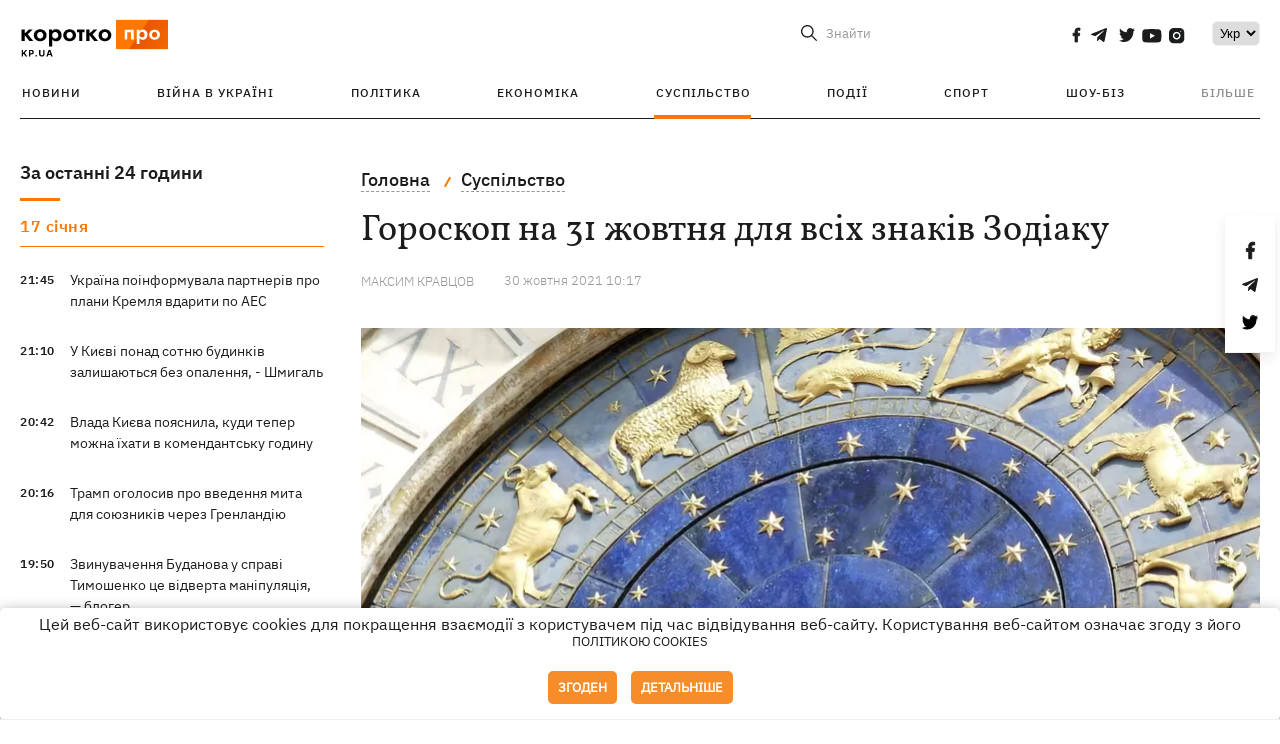

--- FILE ---
content_type: text/html; charset=UTF-8
request_url: https://kp.ua/ua/life/a635062-horoskop-na-31-zhovtnja-dlja-vsikh-znakiv-zodiaku
body_size: 15584
content:
<!DOCTYPE html>
<html lang="uk">
            <head>
    <meta charset="UTF-8">
    <meta http-equiv="X-UA-Compatible" content="IE=edge">
    <meta name="viewport" content="width=device-width, initial-scale=1">
    <meta name="iua-site-verification" content="a1ffdeb377e59db8d563549272b66c43" />

    
        <title>Гороскоп на 31 жовтня для всіх знаків Зодіаку - Новини на KP.UA</title>    <meta name="description" content="Гороскоп на 31 жовтня. Астрологічний прогноз всіх знаків зодіаку на 31 жовтня." class="js-meta" />    <meta name="keywords" content="Гороскоп на 31 жовтня, астрологічний прогноз на 31 жовтня" class="js-meta" /><meta name="news_keywords" content="Гороскоп на 31 жовтня, астрологічний прогноз на 31 жовтня" class="js-meta" />    
    
                    
                <link rel="canonical" href="https://kp.ua/ua/life/a635062-horoskop-na-31-zhovtnja-dlja-vsikh-znakiv-zodiaku"><link rel="alternate" href="https://kp.ua/ua/life/a635062-horoskop-na-31-zhovtnja-dlja-vsikh-znakiv-zodiaku" hreflang="uk-UA" />        
                <link rel="alternate" href="https://kp.ua/life/a635062-horoskop-na-31-oktjabrja-dlja-vsekh-znakov-zodiaka" hreflang="ru-UA">
        
                    
                                                                        <link rel="amphtml" href="https://kp.ua/ua/amp/a635062-horoskop-na-31-zhovtnja-dlja-vsikh-znakiv-zodiaku">
    
                                            
                            

    

                
    <meta property='og:type' content='article'/>

<meta property='og:title' content="Гороскоп на 31 жовтня для всіх знаків Зодіаку"/>
<meta name='twitter:title' content="Гороскоп на 31 жовтня для всіх знаків Зодіаку">
    <meta property='og:description' content="Риб чекає розчарування, Дів – скандал."/>
    <meta name='twitter:description' content="Риб чекає розчарування, Дів – скандал.">
    <meta property='og:image' content='https://kp.ua/img/article/6350/62_news_big-v1635578223.jpg'/>
    <meta name='twitter:image:src' content='https://kp.ua/img/article/6350/62_news_big-v1635578223.jpg'>
    <meta property="og:image:width" content="900">
    <meta property="og:image:height" content="470">
<meta property="og:url" content="https://kp.ua/ua/life/a635062-horoskop-na-31-zhovtnja-dlja-vsikh-znakiv-zodiak" />
<meta property='og:site_name' content='KP.UA'/>
<meta name='twitter:card' content='summary_large_image'>
<meta name='twitter:site' content='@kp_ukraine'>
<meta name='twitter:creator' content='@kp_ukraine'>                                                    
        
                            
                                                            
                
                
                
    <script type="application/ld+json">
    {
        "@context": "http://schema.org",
        "@type": "NewsArticle",
        "mainEntityOfPage": {
            "@type": "WebPage",
            "@id": "https://kp.ua/ua/life/a635062-horoskop-na-31-zhovtnja-dlja-vsikh-znakiv-zodiak"
        },
        "headline": "Гороскоп на 31 жовтня для всіх знаків Зодіаку",
        "datePublished": "2021-10-30T10:17:02+03:00",
        "dateModified": "2021-10-30T10:17:02+03:00",
                    "image": {
                "@type": "ImageObject",
                "url": "https://kp.ua/img/article/6350/62_news_big-v1635578223.jpg",
                "height": 470,
                "width": 900
            },
                            "author": [
                        {"@type": "Person","name": "Максим КРАВЦОВ"}                        ],
                            "description": "Гороскоп на 31 жовтня. Астрологічний прогноз всіх знаків зодіаку на 31 жовтня.",
                "publisher": {
            "@type": "Organization",
            "name": "Kp.ua",
            "logo": {
                "@type": "ImageObject",
                "url": "https://kp.ua/user/img/logo.png",
                "width": 454,
                "height": 108
            }
        }
    }
    </script>
    
    <link rel="apple-touch-icon" sizes="180x180" href="/user/favicon/apple-touch-icon.png">
    <link rel="icon" type="image/png" sizes="192x192"  href="/user/favicon/android-chrome-192x192.png">
    <link rel="icon" type="image/png" sizes="512x512" href="/user/favicon/android-chrome-512x512.png">
    <link rel="icon" type="image/png" sizes="32x32" href="/user/favicon/favicon-32x32.png">
    <link rel="icon" type="image/png" sizes="16x16" href="/user/favicon/favicon-16x16.png">
    <link rel="icon" type="image/png" sizes="150x150" href="/user/favicon/mstile-150x150.png">
    <link rel="manifest" href="/user/favicon/site.webmanifest">


    <link rel="preload" href='/user/css/reset.css' as="style"/>
    <link rel="preload" href='/user/css/bn_membrana.css' as="style"/>
    <link rel="preload" href='/user/css/main-new-v7.css' as="style"/>
    <link rel="preload" href='/user/css/fix-v35.css' as="style"/>

    <link rel="stylesheet" href="/user/css/reset.css">
    <link rel="stylesheet" href='/user/css/bn_membrana.css'>
    <link rel="stylesheet" href="/user/css/main-new-v7.css">
    <link rel="stylesheet" href="/user/css/fix-v35.css">
        <script>
        function loadScripts() {
            var script1 = document.createElement('script');
            script1.src = "https://securepubads.g.doubleclick.net/tag/js/gpt.js";
            script1.async = true;
            document.head.appendChild(script1);

            var script2 = document.createElement('script');
            script2.src = "https://cdn.membrana.media/kpu/ym.js";
            script2.async = true;
            document.head.appendChild(script2);
        }
       setTimeout(loadScripts, 4500);
    </script>

    <script>
        window.yieldMasterCmd = window.yieldMasterCmd || [];
        window.yieldMasterCmd.push(function() {
            window.yieldMaster.init({
                pageVersionAutodetect: true
            });
        });
    </script>

    <script src="/user/js/kp_async_actions.js"></script>

    
    <script>
        var loadsrcscache = [];
        load_srcs = function(sources, callback) {
            loadsrcscache.push([sources, callback]);
        }
    </script>
   
   
</head>    
    <body>
        <div data-action="banners" data-place="41" data-page="2898" class="sunsite_actions"></div>
        <div data-action="banners" data-place="46" data-page="2898" class="sunsite_actions"></div>
        <div id="fb-root"></div>
        
        <!-- (C)2000-2014 Gemius SA - gemiusAudience / kp.ua / All -->
        <script type="text/javascript">
        <!--    //--><![CDATA[//><!--
            setTimeout(function() {
            var pp_gemius_identifier = '.WqVVKd0paG9gXEdrhpca2ZWj55NuYLCTbrLa7y1PXv.O7';
            // lines below shouldn't be edited
            function gemius_pending(i) { window[i] = window[i] || function () { var x = window[i + '_pdata'] = window[i + '_pdata'] || []; x[x.length] = arguments; }; };
            gemius_pending('gemius_hit'); gemius_pending('gemius_event'); gemius_pending('pp_gemius_hit'); gemius_pending('pp_gemius_event');
            (function (d, t) {
                try {
                    var gt = d.createElement(t), s = d.getElementsByTagName(t)[0], l = 'http' + ((location.protocol == 'https:') ? 's' : ''); gt.setAttribute('async', 'async');
                    gt.setAttribute('defer', 'defer'); gt.src = l + '://gaua.hit.gemius.pl/xgemius.js'; s.parentNode.insertBefore(gt, s);
                } catch (e) { }
            })(document, 'script');
            }, 3500);
            //--><!]]>
        </script>

        <div class="sbody 2">
                        
            <!-- Google tag (gtag.js) -->
                        <script>
                // Функция для загрузки скрипта Google Tag Manager
                function loadGoogleTag() {
                    var gtagScript = document.createElement('script');
                    gtagScript.src = "https://www.googletagmanager.com/gtag/js?id=G-59YTSG422H";
                    gtagScript.async = true;
                    document.head.appendChild(gtagScript);
                    window.dataLayer = window.dataLayer || [];
                    function gtag() { dataLayer.push(arguments); }
                    gtag('js', new Date());
                    gtag('set', 'linker', {
                        'domains': ['https://kp.ua']
                    });
                    gtag('config', 'G-59YTSG422H');
                }
                setTimeout(loadGoogleTag, 3500); 
            </script>

           
             <!-- Google tag end (gtag.js) -->
                        <script>
                // Функция для загрузки Google Analytics
                function loadGoogleAnalytics() {
                    (function (i, s, o, g, r, a, m) {
                        i['GoogleAnalyticsObject'] = r; i[r] = i[r] || function () {
                            (i[r].q = i[r].q || []).push(arguments)
                        }, i[r].l = 1 * new Date(); a = s.createElement(o),
                        m = s.getElementsByTagName(o)[0]; a.async = 1; a.src = g; m.parentNode.insertBefore(a, m)
                    })(window, document, 'script', 'https://www.google-analytics.com/analytics.js', 'ga');

                    ga('create', 'UA-2065037-1', 'auto');
                    ga('send', 'pageview');
                }

                setTimeout(loadGoogleAnalytics, 3500); 
            </script>
           

            <div id="comments_base_container"></div>
                                                <script>load_srcs(['/user/js/kp_komments.js'], function() {});</script>
                                        <div data-action="banners" data-place="38" data-page="2898" class="sunsite_actions"></div>
            

                                                                                                                                                                                                                                                                                                                                                                                                                                                                                                                                                                                                                                                                                                                                                                                                                                                                                                                                                                                                                                                                                                
                                
<header class="header">
    <div class="container">
        <div class="header__top">
            <div class="header__top__item">
                <a href="/ua/" class="header__logo" data-new="1">
                    <img width="155" height="80" src="/user/img/KP-logo_new.svg" alt="header kp logo">
                </a>
                                            </div>
            
            <div class="header__top__item">
                                                                                                                                        
                        
                                                                                                                                                
                        
                                                            
                
                                                                            <span class="lang_change_mobile" data-lset="1" data-link="/life/a635062-horoskop-na-31-oktjabrja-dlja-vsekh-znakov-zodiaka"></span>
                                                                                                        
                
                <form id="search-form" action="/ua/search/" class="header__search">
                    <div id="search-btn" class="header__search-btn"> <span>Знайти</span></div>
                    <input id="input-search" name="query" type="search" placeholder="Знайти">
                </form>   

                
                <div class="header__social bl">
                                            <a aria-label="social" class="facebook" href="https://www.facebook.com/kp.kyiv"></a>
                                            <a aria-label="social" class="telegram" href="https://telegram.me/kp_in_ua"></a>
                                            <a aria-label="social" class="twitter" href="https://twitter.com/korotko_pro"></a>
                                            <a aria-label="social" class="youtube" href="https://www.youtube.com/user/KievKp"></a>
                                            <a aria-label="social" class="instagram" href="https://www.instagram.com/korotko__pro/"></a>
                                    </div>

                                                        <div class="header__lang">
                        <label for="selectbox" style="border: none; padding: 0"></label><select aria-label="Select" id="selectbox" class="js-lang-switch">
                                                                                <option data-lset="1" value="/life/a635062-horoskop-na-31-oktjabrja-dlja-vsekh-znakov-zodiaka">Ру</option>
                                                                                                    <option data-lset="2" value="#" selected>Укр</option>
                                                
                        </select>
                    </div>
                
                <a class="menu-mob" id="butt1">
                    <input type="checkbox" id="checkbox1" class="checkbox1 visuallyHidden">
                    <label for="checkbox1" id="butt">
                        <div class="hamburger hamburger1">
                            <span class="bar bar1"></span>
                            <span class="bar bar2"></span>
                            <span class="bar bar3"></span>
                            <span class="bar bar4"></span>
                        </div>
                    </label>
                </a>
            </div>
        </div>
        
        <div class="header__mobil" id="menu_mobil" style="display: none">

            <div class="header__mobil__item">
                <div class="header__social">
                                            <a class="instagram" href="https://www.instagram.com/korotko__pro/" aria-label="social"><i class="fa fa-instagram" aria-hidden="true"></i></a>
                                            <a class="twitter" href="https://twitter.com/korotko_pro" aria-label="social"><i class="fa fa-twitter" aria-hidden="true"></i></a>
                                            <a class="facebook" href="https://www.facebook.com/kp.kyiv" aria-label="social"><i class="fa fa-facebook" aria-hidden="true"></i></a>
                                            <a class="telegram" href="https://telegram.me/kp_in_ua" aria-label="social"><i class="fa fa-telegram" aria-hidden="true"></i></a>
                                    </div>
                <div class="header__flex">
                    <div class="header__search">
                        <a href=""><i class="fa fa-search" aria-hidden="true"></i> <span>Знайти</span></a>
                    </div>
                                            <div class="header__lang">
                            <select id="selectbox1" class="js-lang-switch">
                                                                                    <option data-lset="1" value="/life/a635062-horoskop-na-31-oktjabrja-dlja-vsekh-znakov-zodiaka">Ру</option>
                                                                                                    <option data-lset="2" value="#" selected>Укр</option>
                                                
                            </select>
                        </div>
                                    </div>
            </div>

            <div class="header__mobil__item">
                <div class="header__mobil__rubric">Рубрики</div>
                                                 <ul>
                                    <li>
                        <a href="/ua/archive/">Новини</a>
                    </li>
                                    <li>
                        <a href="/ua/war-ukraine-2022/">Війна в Україні</a>
                    </li>
                                    <li>
                        <a href="/ua/politics/">Політика</a>
                    </li>
                                    <li>
                        <a href="/ua/economics/">Економіка</a>
                    </li>
                                            </ul>
                    <ul>
                                    <li>
                        <a href="/ua/life/">Суспільство</a>
                    </li>
                                    <li>
                        <a href="/ua/incidents/">Події</a>
                    </li>
                                    <li>
                        <a href="/ua/sport/">Спорт</a>
                    </li>
                                    <li>
                        <a href="/ua/culture/">Шоу-біз</a>
                    </li>
                                            </ul>
                    <ul>
                                    <li>
                        <a href="/ua/press/">Прес-центр</a>
                    </li>
                                                                    	               <li><a href="https://kp.ua/journal/pdf/archive/2022/">Архів номерів</a></li>
            
                                                </ul>
        
                            </div>

            <div class="header__mobil__item">
                <div class="header__mobil__rubric">Спец. теми</div>
                                                <ul>
                                    <li><a href="/ua/tag/6685/">Вакцинація</a></li>
                                    <li><a href="/ua/tag/1221/">Карантин</a></li>
                                    <li><a href="/ua/tag/1728/">Ринок праці</a></li>
                                    <li><a href="/ua/tag/12877/">Інтерв'ю</a></li>
                            </ul>
                    <ul>
                                    <li><a href="/ua/life/ukrainehistory/">Історія</a></li>
                                    <li><a href="/ua/tag/983/">Прогнози і гороскопи</a></li>
                                    <li><a href="/ua/tag/13434/">Спецпроекти</a></li>
                            </ul>
        
                            </div>

            <div class="header__mobil__item about">
                                                    <ul>
                                                    <li><a href="/ua/commercial">Реклама на сайті</a></li>
                                                    <li><a href="/ua/about/">Про нас</a></li>
                                                    <li><a href="/ua/agreements/">Угода з користувачем</a></li>
                                                                    </ul>
                                    <ul>
                                                    <li><a href="/ua/privacy-policy/">Політика конфіденційності</a></li>
                                                                            <li><a href="/ua/cookies-policy/">Політика використання cookies</a></li>
                                            </ul>
                            </div>

            
        </div>

        <div class="header__menu">
            <nav class="header__menu__box">
                <ul class="header__menu__list">
                                                                <li class="header__menu__item ">
                                                <a class="header__menu__link" href="/ua/archive/">Новини</a>
                                            </li>
                                    <li class="header__menu__item ">
                                                <a class="header__menu__link" href="/ua/war-ukraine-2022/">Війна в Україні</a>
                                            </li>
                                    <li class="header__menu__item ">
                                                <a class="header__menu__link" href="/ua/politics/">Політика</a>
                                            </li>
                                    <li class="header__menu__item ">
                                                <a class="header__menu__link" href="/ua/economics/">Економіка</a>
                                            </li>
                                    <li class="header__menu__item active">
                                                <a class="header__menu__link" href="/ua/life/">Суспільство</a>
                                            </li>
                                    <li class="header__menu__item ">
                                                <a class="header__menu__link" href="/ua/incidents/">Події</a>
                                            </li>
                                    <li class="header__menu__item ">
                                                <a class="header__menu__link" href="/ua/sport/">Спорт</a>
                                            </li>
                                    <li class="header__menu__item ">
                                                <a class="header__menu__link" href="/ua/culture/">Шоу-біз</a>
                                            </li>
                
                    
                                            <li id ='menu__show' class="header__menu__item">
                            <a class="header__menu__link" href="#">Більше</a>
                        </li>
                        <div id="menu-hidden" class="header__menu__hidden">
                            <ul class="header__menu__list">
                                                    <li class="header__menu__item">
                        <a class="header__menu__link" href="/ua/press/">Прес-центр</a>
                    </li>
                                <li class="header__menu__item">
                    <a class="header__menu__link" href="https://kp.ua/journal/pdf/archive/2022/">Архів номерів</a>
                </li>
            
                            </ul>
                        </div>
                                    </ul>
            </nav>
        </div>

    </div>
    </header>

<style>

    @media (max-width: 567px){
       .js-append-news.height .stream_mob_prj_banner .sunsite_actions[data-place="77"]{
        min-height: 308px;
       }
       .face iframe{
            width: 100%;
        }
    }
    
</style>
            <div class="container">
            <i data-absnum="635062" data-operand="article" data-action="stat" class="sunsite_actions" style="display:none;"></i>
<div class="content content__flex">
    <div class="content__base content-two">
        <div class="content__flex">
            <div class="content__news hide">
                
                                                                                                                                                                                                                                                                                                                                                                                                                                                                                                                                                                                                                                                                                                                                                                                                                                                                                                                                                                                                                                                                                                                                                                                                                                                                                                                                                                                                                                                                                                                                                                                                                                                                                                                    

                


    <div class="banner_project">
        <div data-action="banners" data-place="42" data-page="2898" class="sunsite_actions"></div>
    </div>
<div class="content__news__box scroll">
    <div class="content__news__titles">
                                            <a href="/ua/archive/" class="content__news__title">
            За останні 24 години
        </a>
            </div>
    
            <div class="js-append-news " data-section="all">
                                                                                                                                            <div class="content__news__item date">17 сiчня</div>
                                                                                <div class="content__news__item ">
                    <span class="content__time ">
                        21:45
                    </span>
                    <span class="content__block-text">
                        <a class="content__news__link" data-edit="724071,2890" href="/ua/incidents/a724071-ukrajina-poinformuvala-partneriv-pro-plani-kremlja-vdariti-po-aes">Україна поінформувала партнерів про плани Кремля вдарити по АЕС </a>
                                                                                                                    </span>
                </div>
                                                
                <style>
                    @media (min-width: 768px) {
                        .nts-ad[data-ym-ad="KPU_ITC"] {display: none}
                    }
                </style>

                                
                                                                                                                                                                <div class="content__news__item ">
                    <span class="content__time ">
                        21:10
                    </span>
                    <span class="content__block-text">
                        <a class="content__news__link" data-edit="724070,2890" href="/ua/incidents/a724070-u-kijevi-ponad-sotnju-budinkiv-zalishajutsja-bez-opalennja-shmihal">У Києві понад сотню будинків залишаються без опалення, - Шмигаль</a>
                                                                                                                    </span>
                </div>
                                                
                <style>
                    @media (min-width: 768px) {
                        .nts-ad[data-ym-ad="KPU_ITC"] {display: none}
                    }
                </style>

                                
                                                                                                                                                                <div class="content__news__item ">
                    <span class="content__time ">
                        20:42
                    </span>
                    <span class="content__block-text">
                        <a class="content__news__link" data-edit="724069,2898" href="/ua/life/a724069-vlada-kijeva-pojasnila-kudi-teper-mozhna-jikhati-v-komendantsku-hodinu">Влада Києва пояснила, куди тепер можна їхати в комендантську годину</a>
                                                                                                                    </span>
                </div>
                                                    <div class="stream_mob_prj_banner">
                        <div data-action="banners" data-place="50" data-page="2898" class="sunsite_actions"></div>
                    </div>
                                
                <style>
                    @media (min-width: 768px) {
                        .nts-ad[data-ym-ad="KPU_ITC"] {display: none}
                    }
                </style>

                                
                                                                                                                                                                <div class="content__news__item ">
                    <span class="content__time ">
                        20:16
                    </span>
                    <span class="content__block-text">
                        <a class="content__news__link" data-edit="724068,2871" href="/ua/politics/a724068-tramp-oholosiv-pro-vvedennja-mit-shchodo-sojuznikiv-cherez-hrenlandiju"> Трамп оголосив про введення мита для союзників через Гренландію </a>
                                                                                                                    </span>
                </div>
                                                
                <style>
                    @media (min-width: 768px) {
                        .nts-ad[data-ym-ad="KPU_ITC"] {display: none}
                    }
                </style>

                                
                                                                                                                                                                <div class="content__news__item ">
                    <span class="content__time ">
                        19:50
                    </span>
                    <span class="content__block-text">
                        <a class="content__news__link" data-edit="724067,2871" href="/ua/politics/a724067-zvinuvachennja-budanova-u-spravi-timoshenko-tse-vidverta-manipuljatsija-bloher">Звинувачення Буданова у справі Тимошенко це відверта маніпуляція, — блогер</a>
                                                                                                                    </span>
                </div>
                                                
                <style>
                    @media (min-width: 768px) {
                        .nts-ad[data-ym-ad="KPU_ITC"] {display: none}
                    }
                </style>

                                
                                                                                                                                                                <div class="content__news__item ">
                    <span class="content__time ">
                        19:33
                    </span>
                    <span class="content__block-text">
                        <a class="content__news__link" data-edit="724066,2883" href="/ua/economics/a724066-18-sichnja-vidkljuchennja-svitla-trivatimut-u-vsikh-rehionakh">18 січня відключення світла триватимуть у всіх регіонах </a>
                                                                                                                    </span>
                </div>
                                                
                <style>
                    @media (min-width: 768px) {
                        .nts-ad[data-ym-ad="KPU_ITC"] {display: none}
                    }
                </style>

                                    <div class="stream_mob_prj_banner">
                        <div data-action="banners" data-place="77" data-page="2898" class="sunsite_actions"></div>
                    </div>
                                
                                                                                                                                                                <div class="content__news__item ">
                    <span class="content__time ">
                        19:08
                    </span>
                    <span class="content__block-text">
                        <a class="content__news__link" data-edit="724065,2890" href="/ua/incidents/a724065-ukrajinski-droni-vrazili-polihon-rf-zvidki-zapuskali-horishnik">Українські дрони вразили полігон РФ, звідки запускали "Орєшнік"</a>
                                                                                                                    </span>
                </div>
                                                
                <style>
                    @media (min-width: 768px) {
                        .nts-ad[data-ym-ad="KPU_ITC"] {display: none}
                    }
                </style>

                                
                                                                                                                                                                <div class="content__news__item  bold">
                    <span class="content__time ">
                        18:38
                    </span>
                    <span class="content__block-text">
                        <a class="content__news__link" data-edit="724064,2890" href="/ua/incidents/a724064-rosija-hotuje-novi-udari-po-enerhetitsi-ta-infrastrukturi-ukrajini-zelenskij">Росія готує нові удари по енергетиці та інфраструктурі України, - Зеленський </a>
                                                                                                                    </span>
                </div>
                                                
                <style>
                    @media (min-width: 768px) {
                        .nts-ad[data-ym-ad="KPU_ITC"] {display: none}
                    }
                </style>

                                
                                                                                                                                                                <div class="content__news__item ">
                    <span class="content__time ">
                        18:05
                    </span>
                    <span class="content__block-text">
                        <a class="content__news__link" data-edit="724061,2890" href="/ua/incidents/a724061-ukrajinski-zakhisniki-vrazili-ppo-rosijan-u-krimu-ta-sklad-droniv-bilja-donetska">Українські захисники вразили ППО росіян у Криму та склад дронів біля Донецька </a>
                                                                                                                    </span>
                </div>
                                                
                <style>
                    @media (min-width: 768px) {
                        .nts-ad[data-ym-ad="KPU_ITC"] {display: none}
                    }
                </style>

                                
                                                                                                                                                                <div class="content__news__item ">
                    <span class="content__time ">
                        17:32
                    </span>
                    <span class="content__block-text">
                        <a class="content__news__link" data-edit="724063,2890" href="/ua/incidents/a724063-rf-planuje-udari-po-aes-shchob-zmusiti-ukrajinu-pidpisati-kapituljatsijni-vimohi-hur">РФ планує удари по АЕС, щоб змусити Україну підписати капітуляційні вимоги, - ГУР </a>
                                                                                                                    </span>
                </div>
                                                
                <style>
                    @media (min-width: 768px) {
                        .nts-ad[data-ym-ad="KPU_ITC"] {display: none}
                    }
                </style>

                                
                                                                                                                                                                <div class="content__news__item ">
                    <span class="content__time ">
                        17:09
                    </span>
                    <span class="content__block-text">
                        <a class="content__news__link" data-edit="724062,2871" href="/ua/politics/a724062-zelenskij-vviv-sanktsiji-proti-trokh-dijachiv-sportu-ta-paralimpijskoho-komitetu-rf">Зеленський ввів санкції проти трьох діячів спорту та Паралімпійського комітету РФ </a>
                                                                                                                    </span>
                </div>
                                                
                <style>
                    @media (min-width: 768px) {
                        .nts-ad[data-ym-ad="KPU_ITC"] {display: none}
                    }
                </style>

                                
                                                                                                                                                                <div class="content__news__item  bold">
                    <span class="content__time ">
                        16:29
                    </span>
                    <span class="content__block-text">
                        <a class="content__news__link" data-edit="724060,2871" href="/ua/politics/a724060-zelenskij-vviv-novi-sanktsiji-proti-propahandistiv-ta-tikh-khto-vipravdovuje-ahresiju-rf"> Зеленський ввів нові санкції проти пропагандистів та тих, хто виправдовує агресію РФ </a>
                                                    <span class="youtube-news"></span>
                                                                                                                    </span>
                </div>
                                                
                <style>
                    @media (min-width: 768px) {
                        .nts-ad[data-ym-ad="KPU_ITC"] {display: none}
                    }
                </style>

                                
                    </div>
    </div>

    <style>
        .nts-ad-h100 {min-height: 100px} 
        @media (min-width: 700px) { 
            .nts-ad[data-ym-ad="KPU_BTC_1"] {display: none} 
        }
    </style>

    <div class="stream_mob_prj_banner">
        <div data-action="banners" data-place="78" data-page="2898" class="sunsite_actions"></div>
    </div>

    <a href="/ua/archive/" class="content__news__load">Завантажити ще</a>


    <div class="js-sb-container">
        <div class="banner1 js-sdb">
                        <div data-action="banners" data-place="67" data-page="2898" class="sunsite_actions"></div>
        </div>
    </div>

    <script>
        load_srcs(['/user/js/kp-app.js'], function() {let scrollBlock = document.querySelector('.js-sdb');if(scrollBlock) {let newsFeedBtn = document.querySelector('.content__news__load');function setScrollBlock() {if(window.innerWidth > 992) {let blockBounds = newsFeedBtn.getBoundingClientRect();if(blockBounds.top <= 0 && scrollBlock.style.position !== 'fixed') {scrollBlock.style.position = 'fixed';scrollBlock.style.zIndex = '500';scrollBlock.style.top = '150px';}if(blockBounds.top >= 0 && scrollBlock.style.position === 'fixed') {scrollBlock.style.position = '';scrollBlock.style.zIndex = '';scrollBlock.style.top = '';}}}if(document.querySelector('.content__news').clientHeight > 1450) {window.addEventListener('scroll', setScrollBlock);window.addEventListener('resize', setScrollBlock);}}});
    </script>

<script>load_srcs(['/user/js/kp-app.js'], function() {let mainstream = document.querySelector('.js-append-news');let mtpage = 2;let mtblocked = false;let months = {};let lastdate = '2026-1-17';months['1'] = 'сiчня';months['2'] = 'лютого';months['3'] = 'березня';months['4'] = 'квiтня';months['5'] = 'травня';months['6'] = 'червня';months['7'] = 'липня';months['8'] = 'серпня';months['9'] = 'вересня';months['10'] = 'жовтня';months['11'] = 'листопада';months['12'] = 'грудня';if(mainstream) {mainstream.addEventListener('wheel', function(e) {if(this.scrollTop >= ((this.scrollHeight - this.clientHeight) - 250)&& (e.detail > 0 || e.wheelDelta < 0)&& !mtblocked) {mtblocked = true;ajax.get(lang + '/actions/ajax_mainstream',{ 'page' : mtpage, 'section' : this.dataset.section },function(data) {data = JSON.parse(data);data = data.ajax_mainstream;mtpage++;if(data.success) {mtblocked = false;let list = data.list;for(let day in list) {if(day != lastdate) {let dt = day.split('-');let mnt = months[dt[1]];let dname = dt[2];mainstream.append(fromHTML( `<div class="content__news__item date">${dname + ' ' + mnt}</div>`));lastdate = day;}list[day].forEach(function(el, idx) {let timeH = `<span class="content__time">${el.time}</span>`;if(el.classes.includes('notice')) {timeH =  `<span class="content__time notice">${el.time}</span>`;let idx = el.classes.indexOf('notice');delete el.classes[idx];}let updatedH = '';if(el.classes.includes('updated')) {updatedH =  `<span class="obn-news">[оновлюється]</span>`;let idx = el.classes.indexOf('updated');delete el.classes[idx];}let typH = '';if(el.types.length > 0) {for(let tp in el.types) {typH += `<span class="${el.types[tp]}"></span>`;}}mainstream.append(fromHTML(`<div class="content__news__item ${el.classes.join(' ')}">${timeH}<span class="content__block-text"><a class="content__news__link" data-edit="${el.absnum},${el.ctg}" href="${el.url}">${el.title}</a>${typH}${updatedH}</span></div>`));});if(typeof sunsiteRedactor == 'function'){sunsiteRedactor();}}}});}});}});</script>            </div>
            <div class="content__main padding">
                <div class="news__block news">
                    <div class="news-social fixed" style="display:none">
                        <div class="news-social__link social-likes likely" data-js="likely" data-url="https://kp.ua/ua/life/a635062-horoskop-na-31-zhovtnja-dlja-vsikh-znakiv-zodiaku">
                                                            <div class="facebook"></div>
                                                            <div class="telegram"></div>
                                                            <div class="twitter"></div>
                                                    </div>
                        <div class="news-social__back"><img width="50" height="51" src="/user/img/back.png" alt="back icon"></div>
                    </div>

                    <ul class="breadcrumb" itemscope itemtype="https://schema.org/BreadcrumbList">
    <li itemprop="itemListElement" itemscope itemtype="https://schema.org/ListItem">
        <a itemprop="item" href="/ua"><span itemprop="name">Головна</span></a>
        <meta itemprop="position" content="1" />
    </li>
                                <li itemprop="itemListElement" itemscope itemtype="https://schema.org/ListItem">
            <a itemprop="item" href="/ua/life/"><span itemprop="name">Суспільство</span></a>
            <meta itemprop="position" content="2" />
                    </li>
    </ul>
                    <div class="content__title">
                        <h1 data-edit="635062,2898">Гороскоп на 31 жовтня для всіх знаків Зодіаку</h1>
                                            </div>

                    <div class="content__notice sunsite_actions" data-action="articles_views" data-absnum="635062">
                        <span class="content__icons">
                                                                                                            </span>

                                                                                                                                                                                                                                                                                                        <a class="content__author" href="/ua/author/57/">
                                    <span>Максим КРАВЦОВ</span>
                                </a>
                                                                                                    <div class="content__author-info sunsite_actions" data-action="articles_views" data-absnum="635062">
                            <span>30 жовтня 2021 10:17</span>
                            <span class="content__views views views_hide">0</span>
                        </div>
                    </div>

                                                                                                <div class="picture" style="margin-bottom: 76px">
                                <picture>
                                    <source srcset="/img/article/6350/62_tn2-v1635578223.webp" media="(max-width: 567px)">
                                    <img src="/img/article/6350/62_news_big-v1635578223.webp" alt="Гороскоп на 31 жовтня для всіх знаків Зодіаку">
                                </picture>
                                                                    <div class="picture-photo-desc margin"><span>Фото: herwigclaeys0 з Pixabay</span></div>
                                                            </div>
                                            
                                        <p><em><strong>Більше гороскопів на телеграм-каналі UASTRO – <a  rel="nofollow" href="https://t.me/uastrolog">https://t.me/uastrolog</a></strong></em></p>
<p>♈️ ОВНИ, ви надто емоційні сьогодні і не здатні мислити критично. Не приймайте жодних важливих рішень, пройдіться на самоті, щоб провітрити голову і розібратися в думках.</p>
<p>♉️ ТІЛЬЦІ, ви хочете отримати якусь додаткову освіту, але не варто кидатися на все поспіль. Виділіть час, складіть критерії відбору та уважно вивчіть пропозиції. Ви обов'язково знайдете те саме, що найбільше підходить!</p><div data-action="banners" data-place="79" data-page="2898" class="sunsite_actions" style="clear: both;"></div>
<p>♊️ БЛИЗНЮКИ, ви відчуваєте себе мудрим і зрілим, тримаєте емоції у вузді, а вашій волі можна позаздрити. Такий самоконтроль сприяє продуктивності та впевненості в собі. Ви просто молодець!</p>
<p>♋️ РАКИ, вас приваблюють чужі світи та екзотичні культури, все далеке та незрозуміле. Але не варто забувати про близьких, які поряд. Можливо, вони потребують вашої підтримки, поки ви захоплені чимось далеким.</p>
<p>♌️ ЛЕВИ, вам хочеться рухів, нових подій, знайомств та заходів, але ваш партнер не поділяє ваших бажань. Не тисніть на нього, намагайтеся дійти компромісу.</p>
<p>♍️ ДІВИ, ваш партнер зараз надзвичайно емоційний, занадто уразливий і вибухає з будь-якого приводу. Тільки від вас та вашого терпіння залежить, чи бути скандалам. Та й ви самі будете гіперактивними та дуже запальними.</p>
<p>♎️ ТЕРЕЗИ, ви повинні навчитися говорити ні, інакше ви просто не впораєтеся з горою зобов'язань, які на себе візьмете. Вибирайте найбільш цікаві та відповідні вам завдання та відмовляйтеся від інших. Інакше не виберетеся з кабали.</p>
<p>♏️ СКОРПІОНИ, ви зараз дуже хвилюєтеся через якусь ситуацію з друзями чи близькими, можливо, вони ненароком вам зробили не дуже приємний подарунок, того не бажаючи. Але в даному випадку ви ніяк не можете вплинути на перебіг подій, тому ваші хвилювання неконструктивні.</p><div data-action="banners" data-place="80" data-page="2898" class="sunsite_actions" ></div>
<p>♐️ СТРІЛЬЦІ, якщо вам здається, що начальство вас ігнорує або обійшлося з вами несправедливо, не треба ображатися. Викладіть спокійно ситуацію керівнику, розберіться у всьому. Побачите, що все зовсім не так жахливо, як вам здавалося.</p>
<p>♑️ КОЗЕРІГИ, якщо вас турбує здоров'я, піти до лікаря, звичайно, варто. Але вам просто необхідно проаналізувати ваш спосіб життя і відмовитися від деяких звичок.</p>
<p>♒️ ВОДОЛІЇ, якщо у вашій родині виникли розбіжності, сьогодні варто зібратися за столом та обговорити все, що турбує. Ви, напевно, прийдете до рішення, яке влаштує всіх.</p>
<p>♓️ РИБИ, ви будете жорстоко розчаровані та засмучені, тому що ваш партнер порушив обіцянки/не виконав домовленості. Однак ви винесете з ситуації корисний урок: не довіряти людям повністю і завжди підстилати соломку.</p><div data-action="banners" data-place="81" data-page="2898" class="sunsite_actions" ></div>

                    <div class="content__notice theme">
                                                 
                            <span>Новини по темі:</span>
                                                            <a href="/ua/tag/243/">Гороскоп</a>
                                                            <a href="/ua/tag/983/">Прогнози</a>
                                                            <a href="/ua/tag/742/">Аст рологии</a>
                                                                        </div>

                    <div class="content_roll_banner">
                        <div data-action="banners" data-place="44" data-absnum="635062" data-page="2898" class="sunsite_actions"></div>
                    </div>
                    <div class="mobile_premium_in_art">
                        <div data-action="banners" data-place="47" data-absnum="635062" data-page="2898" class="sunsite_actions"></div>
                    </div>

                    <div class="subscribe">
    <span>Підписуйтесь на нас в соц. мережах</span>
    <div class="header__social">
                    <a class="facebook" href="https://www.facebook.com/kp.kyiv" aria-label="social"></a>
                    <a class="telegram" href="https://telegram.me/kp_in_ua" aria-label="social"></a>
                    <a class="twitter" href="https://twitter.com/korotko_pro" aria-label="social"></a>
                    <a class="youtube" href="https://www.youtube.com/user/KievKp" aria-label="social"></a>
                    <a class="instagram" href="https://www.instagram.com/korotko__pro/" aria-label="social"></a>
            </div>
</div>                </div>

                
                                    
                                    
                                    <div class="content__box politics change">
                        <a href="#" class="content__news__title">Статті по темі</a>
                                                                                    <div class="content__tile">
                                    <a href="/ua/life/a723815-dijetichnij-perevorot-u-ssha-jajtsja-mjaso-ta-olija-bilshe-ne-vorohi-fihuri" class="content__tile-img sunsite_actions" data-action="articles_views" data-absnum="723815">
                                        <img src="/img/article/7238/15_tn2-v1768234157.webp" alt="Дієтична революція у США: яйця, м'ясо та олія більше не вороги фігури">
                                        <span class="counter views views_hide">0</span>
                                    </a>
                                    <div class="content__tile-info">
                                        <div class="content__tile-top">
                                            <span class="content__tile-date">14 сiчня</span>
                                            <a href="/ua/life/" class="content__tile-type">Суспільство</a>
                                        </div>
                                        <a href="/ua/life/a723815-dijetichnij-perevorot-u-ssha-jajtsja-mjaso-ta-olija-bilshe-ne-vorohi-fihuri" data-edit="723815,2898" class="content__tile-title">Дієтична революція у США: яйця, м'ясо та олія більше не вороги фігури</a>
                                    </div>
                                </div>
                                                                                                                <div class="content__tile">
                                    <a href="/ua/life/a723870-zliti-vodu-u-budinku-navishcho-tse-potribno-jak-zrobiti-pravilno-i-jak-potim-povernuti-opalennja" class="content__tile-img sunsite_actions" data-action="articles_views" data-absnum="723870">
                                        <img src="/img/article/7238/70_tn2-v1768321987.webp" alt="Злити воду у будинку: навіщо це потрібно, як зробити правильно і як потім повернути опалення">
                                        <span class="counter views views_hide">0</span>
                                    </a>
                                    <div class="content__tile-info">
                                        <div class="content__tile-top">
                                            <span class="content__tile-date">14 сiчня</span>
                                            <a href="/ua/life/" class="content__tile-type">Суспільство</a>
                                        </div>
                                        <a href="/ua/life/a723870-zliti-vodu-u-budinku-navishcho-tse-potribno-jak-zrobiti-pravilno-i-jak-potim-povernuti-opalennja" data-edit="723870,2898" class="content__tile-title">Злити воду у будинку: навіщо це потрібно, як зробити правильно і як потім повернути опалення</a>
                                    </div>
                                </div>
                                                                                                                <div class="content__tile">
                                    <a href="/ua/life/a723853-oleksandr-kovalenko-na-morozi-shakhedi-obmerzajut-rosija-bje-balistikoju-jaku-vazhche-perekhopiti" class="content__tile-img sunsite_actions" data-action="articles_views" data-absnum="723853">
                                        <img src="/img/article/7238/53_tn2-v1768307897.webp" alt="Олександр Коваленко: На морозі «шахеди» обмерзають, Росія б'є балістикою, яку важче перехопити">
                                        <span class="counter views views_hide">0</span>
                                    </a>
                                    <div class="content__tile-info">
                                        <div class="content__tile-top">
                                            <span class="content__tile-date">13 сiчня</span>
                                            <a href="/ua/life/" class="content__tile-type">Суспільство</a>
                                        </div>
                                        <a href="/ua/life/a723853-oleksandr-kovalenko-na-morozi-shakhedi-obmerzajut-rosija-bje-balistikoju-jaku-vazhche-perekhopiti" data-edit="723853,2898" class="content__tile-title">Олександр Коваленко: На морозі «шахеди» обмерзають, Росія б'є балістикою, яку важче перехопити</a>
                                    </div>
                                </div>
                                                                        </div>
                                                <div class="branding-baner3__item2 height247">
                    <span class="branding-sp">
                        <div data-action="banners" data-place="45" data-absnum="635062" data-page="2898" class="sunsite_actions"></div>
                    </span>
                </div>
                <div class="content_roll_mobile">
                    <div data-action="banners" data-place="51" data-absnum="635062" data-page="2898" class="sunsite_actions"></div>
                </div>

                                                <div class="branding-baner3__item2 height168">
                    <span class="branding-sp">
                        <div data-action="banners" data-place="43" data-absnum="635062" data-page="2898" class="sunsite_actions"></div>
                        <div data-action="banners" data-place="48" data-absnum="635062" data-page="2898" class="sunsite_actions"></div>
                    </span>
                </div>
            </div>
        </div>
    </div>
            <div style="display: none;" class="sunsite_actions" data-action="cmm_load_base_tmp" data-absnum="635062" data-cnt_comments="0"></div>
    </div>

<script>
    load_srcs(['/user/js/swiper-bundle.min.js'], function() {var updateLightbox;if(document.querySelector('[data-fslightbox]')) {load_srcs(['/user/js/fslightbox.js'], function() {refreshFsLightbox();if(typeof fix_fslightbox_source == 'function') {fix_fslightbox_source();}updateLightbox = function() {refreshFsLightbox();if(typeof fix_fslightbox_source == 'function') {fix_fslightbox_source();}}});}function describe_set_info(mainid) {var alt_test = document.querySelectorAll('#' + mainid + ' .swiper-slide-active img');if(alt_test.length > 0) {var descr_list = document.querySelectorAll('#' + mainid + ' .picture__slider__describe a');if(descr_list.length > 0) {descr_list[0].innerText = alt_test[0].alt;}var descr_list_mob = document.querySelectorAll('#' + mainid + '-mob.picture__slider__describe a');if(descr_list_mob.length > 0) {descr_list_mob[0].innerText = alt_test[0].alt;}}}let galleries = Array.from(document.querySelectorAll('.gallery-thumbs'));if(galleries.length > 0) {let sliders = {};sliders['thumbs'] = {};sliders['main'] = {};galleries.forEach(function(gallery) {let thid = gallery.getAttribute('id');let mainid = 'galtop-' + thid.split('-')[1];sliders['thumbs'][thid] = new Swiper('#' + thid, {spaceBetween: 15,slidesPerView: 3,direction: 'horizontal',loop: true,freeMode: true,loopedSlides: 3,watchSlidesVisibility: true,watchSlidesProgress: true,autoHeight: true,breakpoints: {992: {direction: 'vertical',},320: {spaceBetween: 5,},},navigation: {nextEl: '.swiper-button-next',prevEl: '.swiper-button-prev',},});sliders['main'][mainid] = new Swiper('#' + mainid, {spaceBetween: 10,loop: true,loopedSlides: 5,navigation: {nextEl: '.swiper-button-next',prevEl: '.swiper-button-prev',},pagination: {el: '.swiper-pagination',type: 'fraction',renderFraction: function (currentClass, totalClass) {return '<span class="' + currentClass + '"></span>' + ' <span>из</span> ' + '<span class="' + totalClass + '"></span>'; }},thumbs: {swiper: sliders['thumbs'][thid],},});sliders['main'][mainid].on('slideChange', function () {if(typeof updateLightbox == 'function') {updateLightbox();}});sliders['main'][mainid].on('slideChangeTransitionEnd', function () {describe_set_info(mainid);});describe_set_info(mainid);});}});load_srcs(['/user/js/likely.js'], function() {likely.initiate();});
</script>

                                 
                
                                
                                    </div>

             
    <div data-action="banners" data-place="84" data-page="2898" class="sunsite_actions"></div>

<footer class="footer">
    <div class="container">
        <div class="footer__box">
            <div class="footer__contact">
                                <a href="/ua/map/">Контакти</a>
                <a href="/ua/about/">Автори</a>
            </div>
            <div class="footer__menu">
                <nav>
                    <ul>
                                                    <li><a href="/ua/commercial">Реклама на сайті</a></li>
                                                    <li><a href="/ua/about/">Про нас</a></li>
                                                    <li><a href="/ua/agreements/">Угода з користувачем</a></li>
                                                    <li><a href="/ua/privacy-policy/">Політика конфіденційності</a></li>
                                            </ul>
                </nav>
            </div>
            <div class="footer__send">
                <div class="footer__email">
                    <span>Відправити лист</span>
                    <div class="header__social">
                    <a class="email" href="/cdn-cgi/l/email-protection#eb989f8e9b8a858e858084ab809bc59e8a"></a>
                    </div>
                </div>
                <div class="footer__soc">
                    <span>Написати в соцмережах</span>
                    <div class="header__social">
                                                    <a aria-label="social" class="facebook" href="https://www.facebook.com/kp.kyiv"></a>
                                                    <a aria-label="social" class="telegram" href="https://telegram.me/kp_in_ua"></a>
                                                    <a aria-label="social" class="twitter" href="https://twitter.com/korotko_pro"></a>
                                                    <a aria-label="social" class="youtube" href="https://www.youtube.com/user/KievKp"></a>
                                                    <a aria-label="social" class="instagram" href="https://www.instagram.com/korotko__pro/"></a>
                                            </div>
                </div>
            </div>
            <div class="header__social bl">
                                    <a aria-label="social" class="facebook" href="https://www.facebook.com/kp.kyiv"></a>
                                    <a aria-label="social" class="telegram" href="https://telegram.me/kp_in_ua"></a>
                                    <a aria-label="social" class="twitter" href="https://twitter.com/korotko_pro"></a>
                                    <a aria-label="social" class="youtube" href="https://www.youtube.com/user/KievKp"></a>
                                    <a aria-label="social" class="instagram" href="https://www.instagram.com/korotko__pro/"></a>
                            </div>
        </div>
        <div class="footer__box">
            <div class="footer__info">
                <span>Матеріали під рубриками «Новини компанії», «PR» і «Факт» розміщені на правах реклами</span>
                <span>Використання матеріалів дозволяється за умови розміщення активного гіперпосилання на KP.UA в першому абзаці.</span>
                <span>© ТОВ «ЮЛАВ МЕДІА» 2026. Всі права захищені.</span>
                            </div>
            
            <div class="footer__design live-internet-counter">
            </div>

                             <div class="footer__design">
                    <span>Дизайн</span>
                    <span aria-label="design" target="_blank">
                        <img class="footer__design__img-desc" src="/user/img/design.png" alt="">
                    </span>
                    <span aria-label="design" target="_blank">
                        <img class="footer__design__img-mob" src="/user/img/design-mob.png" alt="">
                    </span>
                </div>
                    </div>
    </div>
</footer>            <script data-cfasync="false" src="/cdn-cgi/scripts/5c5dd728/cloudflare-static/email-decode.min.js"></script><script>
                var lang = '/ua';
                var root_domain = location.hostname;
                var _addr = document.location.protocol + '//' + root_domain + (location.port != '' ? ':' + location.port : '');
                var sun_root_section = 2898;
                var sun_section = 2898;
                var sun_article = 635062;
                var phrase = {};

                function sunsite_after_banners() { 
                    load_srcs(['/user/js/kp-app-v6.js'], function() {
                        load_srcs(['/user/js/branding-v2.js'], function() {
                            startupBranding();
                            (sunsite_inits['banners_enable'] = function() { 
                                let niframe = document.querySelector('iframe[title="iframe"]');
                                if(niframe) {
                                }
                            })();
                        });
                    });
                    
                                    }

                function fix_fslightbox_source() {
                    var fs_all_elements = document.querySelectorAll('a[data-fslightbox="gallery"]');
                    if(fs_all_elements.length > 0) {
                        fs_all_elements.forEach(function(item){
                            var href_fs = item.href;
                            href_fs = href_fs.replace('.JPG', '.jpg');
                            href_fs = href_fs.replace('.PNG', '.png');
                            href_fs = href_fs.replace('.GIF', '.gif');
                            href_fs = href_fs.replace('.JPEG', '.jpeg');
                            item.href = href_fs;
                        });
                    }
                }

                
                load_srcs(['/user/js/kp-app-v6.js'], function() {
                    kp_front_startup();

                    let header = document.querySelector('.header');
                    document.addEventListener('scroll', function() {
                        if(window.scrollY >= 20) {
                            header.classList.add('header-top');
                        } else {
                            header.classList.remove('header-top');
                        }
                    });
                                    });

                function sunsite_action_stat(data){}
            </script>

            <div class="choose-language" style="display:none">
                <div class="choose-language__title">
                    Читати
                </div>
                <div class="choose-language__buttons choose-language__flex">
                    <a href="/ua/" data-slang="ua" class="choose-language__button">Українською</a>
                    <a href="/" data-slang="ru" class="choose-language__button">Російською</a>
                </div>
            </div>
        </div>

        <i data-action="profile" class="sunsite_actions" style="display:none;"></i>

        <script>
            var sunsite_protocol = 'https://';
            var server = 'https://kp.ua';
        </script>

        <script src="/user/js/sunsite-front-dev-v15.js" charset="utf-8" defer></script>
        <script src="/user/js/oauth_social.js"></script>

        <style>
    .modal_policy.active{
        display: block;
    }
    .modal_policy {
        position: fixed;
        bottom: 0;
        left: 0;
        width: 100%;
        z-index: 200002;
        display: none;
        vertical-align: middle;
    }
    .modal_policy .modal-dialog {
        position: relative;
        width: auto;
        top: 40%;
    }
    .modal_policy .modal-content-policy {
        position: relative;
        display: flex;
        flex-direction: column;
        background-color: #fff;
        background-clip: padding-box;
        border-radius: .3rem;
        outline: 0;
    }
    @media (min-width: 768px) {
        .modal_policy .modal-content-policy {
            box-shadow: 0 5px 15px rgba(0, 0, 0, .5);
        }
    }
    .modal_policy .modal-header {
        display: flex;
        align-items: center;
        justify-content: space-between;
        border-bottom: 1px solid #eceeef;
        flex-direction: column;
    }
    .modal_policy .modal-links a{
        background: #f68d29;
        color: white!important;
        padding: 8px;
        font-size: 13px;
        text-decoration: none!important;
        font-weight: bold;
        border-radius: 5px;
        border: 2px solid #f68d29;
    }
    .modal_policy .modal-links a:first-child{
        margin-right: 10px;
    }
    .modal_policy .modal-links a:hover{
        background: white;
        color: #f68d29!important;
        border: 2px solid #f68d29;
    }
    .modal_policy .modal-links{
        margin: 15px 0 15px;
    }
    .modal_policy .modal-body {
        position: relative;
        flex: 1 1 auto;
        padding: 8px;
        overflow: auto;
        text-align: center;
        font-size: 16px;
    }
</style>
<div id="openModal" class="modal_policy" >
    <div class="modal-dialog">
        <div class="modal-content-policy">
            <div class="modal-header">
                <div class="modal-body">
                    Цей веб-сайт використовує cookies для покращення взаємодії з користувачем під час відвідування веб-сайту. Користування веб-сайтом означає згоду з його <a href="/ua/cookies-policy/" target="_blank">політикою cookies</a>
                </div>
                <div class="modal-links">
                    <a href="#" class="js-agree">Згоден</a>
                    <a target="_blank" href="/ua/agreements/#Cookie">Детальніше</a>
                </div>
            </div>
        </div>
    </div>
</div>
<script>
    document.addEventListener('DOMContentLoaded', function() {
        function setCookie(name, value, days) {
            var expires = "";
            if (days) {
                var date = new Date();
                date.setTime(date.getTime() + (days*24*60*60*1000));
                expires = "; expires=" + date.toUTCString();
            }
            document.cookie = name + "=" + (value || "")  + expires + "; path=/";
        }
        function getCookie(name) {
            var nameEQ = name + "=";
            var ca = document.cookie.split(';');
            for(var i=0;i < ca.length;i++) {
                var c = ca[i];
                while (c.charAt(0)==' ') c = c.substring(1,c.length);
                if (c.indexOf(nameEQ) == 0) return c.substring(nameEQ.length,c.length);
            }
            return null;
        }
        
        let modal_policy = document.querySelector('#openModal');
        let agree_policy = document.querySelector('.js-agree');

        if(getCookie('agree') != 1) {
            modal_policy.classList.add('active');
        }

        agree_policy.addEventListener('click', function(e) {
            e.preventDefault();
            setCookie('agree', 1, 90);
            modal_policy.classList.remove('active');
        });
    });
</script>
       <script>
            function loadOtherFonts() {
                var fonts = [
                    {
                        href: '/user/libs/fonts/Vollkorn-SemiboldItalic.woff',
                        type: 'woff',
                        fontFamily: 'Vollkorn-SemiboldItalic'
                    },
                    {
                        href: '/user/libs/fonts/Vollkorn-Semibold.woff',
                        type: 'woff',
                        fontFamily: 'Vollkorn-Semibold'
                    },
                    {
                        href: '/user/libs/fonts/IBMPlexSans-Light.woff',
                        type: 'woff',
                        fontFamily: 'IBMPlexSans-Light'
                    },
                    {
                        href: '/user/libs/fonts/IBMPlexSans-Medium.woff',
                        type: 'woff',
                        fontFamily: 'IBMPlexSans-Medium'
                    }
                ];
                fonts.forEach(function(font) {
                    var fontFace = new FontFace(font.fontFamily, `url(${font.href}) format('${font.type}')`, {
                        display: 'swap'
                    });
                    fontFace.load().then(function(loadedFont) {
                        document.fonts.add(loadedFont);
                    }).catch(function(error) {
                        
                    });
                });
            }
            function loadVollkornRegular() {
                var regularFont = new FontFace('Vollkorn-Regular', 'url(/user/libs/fonts/Vollkorn-Regular.woff2)', {
                    display: 'swap'
                });
                regularFont.load().then(function(loadedFont) {
                    document.fonts.add(loadedFont);
                }).catch(function(error) {
                    
                });
            }
                            loadVollkornRegular();
                        if (window.matchMedia("(max-width: 568px)").matches) {
                setTimeout(loadOtherFonts, 3800);
            } else {
                loadOtherFonts();
            }
        </script>

           
    <script defer src="https://static.cloudflareinsights.com/beacon.min.js/vcd15cbe7772f49c399c6a5babf22c1241717689176015" integrity="sha512-ZpsOmlRQV6y907TI0dKBHq9Md29nnaEIPlkf84rnaERnq6zvWvPUqr2ft8M1aS28oN72PdrCzSjY4U6VaAw1EQ==" data-cf-beacon='{"version":"2024.11.0","token":"b43ca6ff51bf4686b69674d8960687e0","r":1,"server_timing":{"name":{"cfCacheStatus":true,"cfEdge":true,"cfExtPri":true,"cfL4":true,"cfOrigin":true,"cfSpeedBrain":true},"location_startswith":null}}' crossorigin="anonymous"></script>
</body>
</html>
